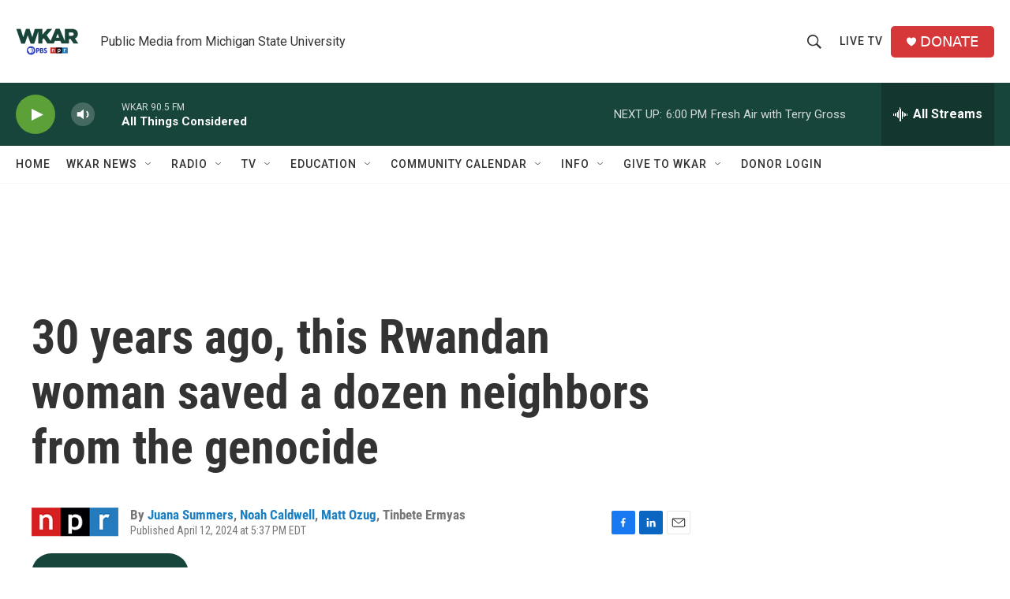

--- FILE ---
content_type: text/html; charset=utf-8
request_url: https://www.google.com/recaptcha/api2/aframe
body_size: 267
content:
<!DOCTYPE HTML><html><head><meta http-equiv="content-type" content="text/html; charset=UTF-8"></head><body><script nonce="46qJgkaNVmsVH6TuvxhDPw">/** Anti-fraud and anti-abuse applications only. See google.com/recaptcha */ try{var clients={'sodar':'https://pagead2.googlesyndication.com/pagead/sodar?'};window.addEventListener("message",function(a){try{if(a.source===window.parent){var b=JSON.parse(a.data);var c=clients[b['id']];if(c){var d=document.createElement('img');d.src=c+b['params']+'&rc='+(localStorage.getItem("rc::a")?sessionStorage.getItem("rc::b"):"");window.document.body.appendChild(d);sessionStorage.setItem("rc::e",parseInt(sessionStorage.getItem("rc::e")||0)+1);localStorage.setItem("rc::h",'1769030280328');}}}catch(b){}});window.parent.postMessage("_grecaptcha_ready", "*");}catch(b){}</script></body></html>